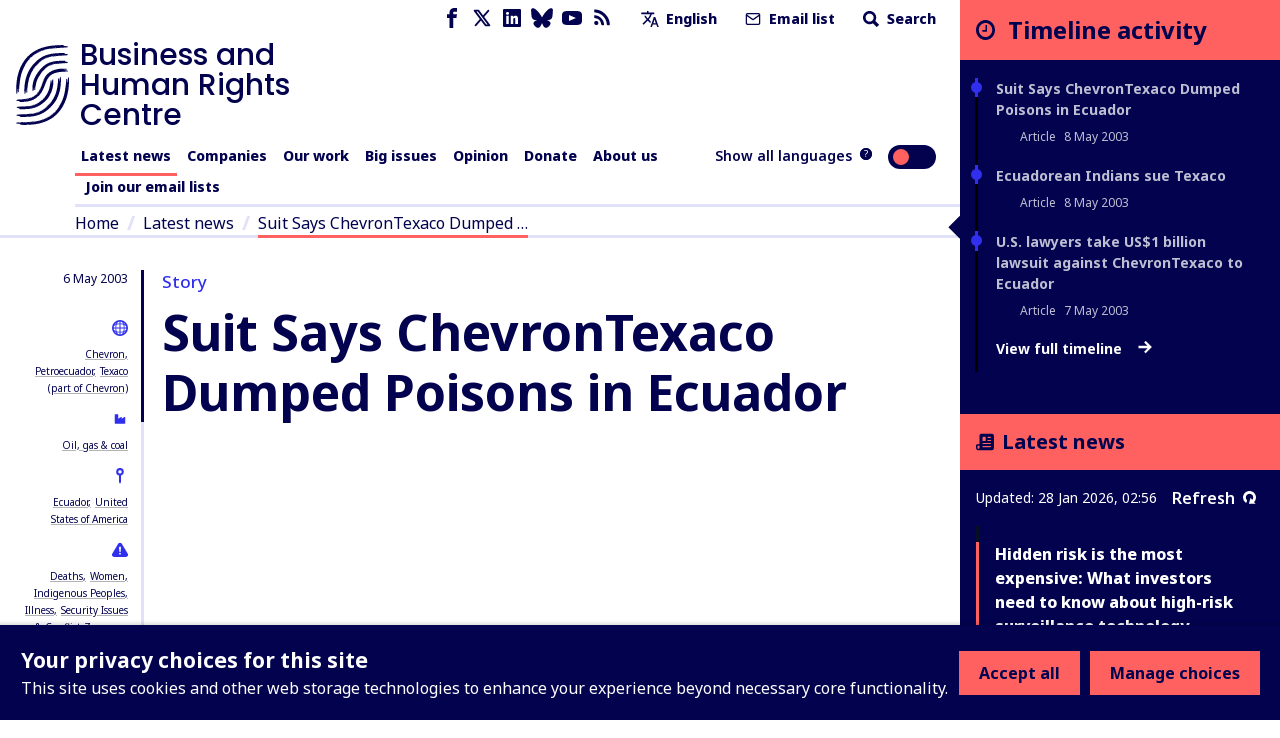

--- FILE ---
content_type: application/javascript; charset=UTF-8
request_url: https://www.business-humanrights.org/cdn-cgi/challenge-platform/h/b/scripts/jsd/d251aa49a8a3/main.js?
body_size: 8544
content:
window._cf_chl_opt={AKGCx8:'b'};~function(T6,hU,hb,hl,hy,hR,hf,hH,hc,T1){T6=C,function(K,j,Tl,T5,h,T){for(Tl={K:597,j:525,h:632,T:686,z:677,o:612,P:556,k:627,d:694,i:592,D:526,O:698},T5=C,h=K();!![];)try{if(T=parseInt(T5(Tl.K))/1+-parseInt(T5(Tl.j))/2*(-parseInt(T5(Tl.h))/3)+-parseInt(T5(Tl.T))/4*(parseInt(T5(Tl.z))/5)+parseInt(T5(Tl.o))/6*(parseInt(T5(Tl.P))/7)+-parseInt(T5(Tl.k))/8*(parseInt(T5(Tl.d))/9)+parseInt(T5(Tl.i))/10*(parseInt(T5(Tl.D))/11)+-parseInt(T5(Tl.O))/12,T===j)break;else h.push(h.shift())}catch(z){h.push(h.shift())}}(B,570878),hU=this||self,hb=hU[T6(466)],hl={},hl[T6(503)]='o',hl[T6(521)]='s',hl[T6(509)]='u',hl[T6(471)]='z',hl[T6(544)]='n',hl[T6(496)]='I',hl[T6(690)]='b',hy=hl,hU[T6(459)]=function(K,j,h,T,z6,z5,z4,TC,z,P,i,D,O,g,W){if(z6={K:618,j:505,h:508,T:650,z:656,o:650,P:687,k:576,d:585,i:687,D:517,O:640,g:628,W:518,I:651,S:692,v:614,L:598,n:490,Z:644,e:549},z5={K:486,j:487,h:518,T:498,z:549},z4={K:594,j:626,h:582,T:599},TC=T6,z={'fGqWb':function(I,S){return I<S},'NENtX':function(I,S){return I+S},'AuNWJ':function(I,S){return I===S},'SpJLh':function(I,S){return I(S)},'zLucT':function(I,S){return I<S},'jpDMm':function(I,S,L,Z){return I(S,L,Z)},'UBIAy':function(I,S){return I(S)},'croMY':function(I,S,L){return I(S,L)},'Zohgj':function(I,S){return I+S}},z[TC(z6.K)](null,j)||void 0===j)return T;for(P=z[TC(z6.j)](hA,j),K[TC(z6.h)][TC(z6.T)]&&(P=P[TC(z6.z)](K[TC(z6.h)][TC(z6.o)](j))),P=K[TC(z6.P)][TC(z6.k)]&&K[TC(z6.d)]?K[TC(z6.i)][TC(z6.k)](new K[(TC(z6.d))](P)):function(I,TK,S){for(TK=TC,I[TK(z5.K)](),S=0;z[TK(z5.j)](S,I[TK(z5.h)]);I[S]===I[S+1]?I[TK(z5.T)](z[TK(z5.z)](S,1),1):S+=1);return I}(P),i='nAsAaAb'.split('A'),i=i[TC(z6.D)][TC(z6.O)](i),D=0;z[TC(z6.g)](D,P[TC(z6.W)]);O=P[D],g=z[TC(z6.I)](hs,K,j,O),z[TC(z6.S)](i,g)?(W='s'===g&&!K[TC(z6.v)](j[O]),TC(z6.L)===h+O?z[TC(z6.n)](o,h+O,g):W||o(z[TC(z6.Z)](h,O),j[O])):o(z[TC(z6.e)](h,O),g),D++);return T;function o(I,S,TB){TB=C,Object[TB(z4.K)][TB(z4.j)][TB(z4.h)](T,S)||(T[S]=[]),T[S][TB(z4.T)](I)}},hR=T6(553)[T6(461)](';'),hf=hR[T6(517)][T6(640)](hR),hU[T6(621)]=function(j,h,zj,zK,Tj,T,z,o,P,k,i){for(zj={K:529,j:596,h:611,T:609,z:668,o:611,P:518,k:518,d:507,i:599,D:483},zK={K:596,j:477,h:688,T:648},Tj=T6,T={},T[Tj(zj.K)]=function(D,O){return D&O},T[Tj(zj.j)]=function(D,O){return D===O},T[Tj(zj.h)]=function(D,O){return D<O},T[Tj(zj.T)]=function(D,O){return O===D},z=T,o=Object[Tj(zj.z)](h),P=0;z[Tj(zj.o)](P,o[Tj(zj.P)]);P++)if(k=o[P],z[Tj(zj.T)]('f',k)&&(k='N'),j[k]){for(i=0;z[Tj(zj.o)](i,h[o[P]][Tj(zj.k)]);-1===j[k][Tj(zj.d)](h[o[P]][i])&&(hf(h[o[P]][i])||j[k][Tj(zj.i)]('o.'+h[o[P]][i])),i++);}else j[k]=h[o[P]][Tj(zj.D)](function(D,zC,TT,O,W){if(zC={K:529},TT=Tj,O={'wnYHY':function(g,W,Th){return Th=C,z[Th(zC.K)](g,W)}},z[TT(zK.K)](TT(zK.j),TT(zK.h)))W=O[TT(zK.T)](g,W),I>>=1,0==S&&(v=L,n=Z(i++)),V|=(0<W?1:0)*x,N<<=1;else return'o.'+D})},hH=function(zM,zF,zJ,za,zG,zH,Tw,j,h,T,z){return zM={K:566,j:593,h:661,T:619,z:454,o:696,P:701},zF={K:605,j:516,h:662,T:659,z:659,o:578,P:653,k:604,d:664,i:580,D:599,O:659,g:659,W:560,I:538,S:660,v:465,L:530,n:536,Z:586,e:534,V:541,x:550,N:559,m:654,E:567,U:515,b:543,l:663,y:474},zJ={K:518},za={K:646},zG={K:685,j:563,h:540,T:600,z:664,o:462,P:518,k:543,d:594,i:626,D:582,O:594,g:626,W:582,I:646,S:580,v:664,L:599,n:501,Z:646,e:673,V:675,x:635,N:639,m:664,E:599,U:610,b:593,l:488,y:506,X:599,s:659,A:639,R:649,f:663,H:659,c:520,G:582,a:520,J:661,F:652,M:512,Y:685,Q:558,B0:665,B1:551,B2:606,B3:645,B4:538,B5:675,B6:599,B7:462,B8:672,B9:599,BB:589,BC:488,BK:538,Bj:536,Bh:659,BT:599,Bz:608,Bw:527,Bo:654},zH={K:511,j:543},Tw=T6,j={'fPOIe':Tw(zM.K),'PcMfG':function(o,P){return P==o},'JJFAv':function(o,P){return o<P},'LUqel':function(o,P){return o<P},'FkUkW':function(o,P){return o(P)},'PGeGg':function(o,P){return o>P},'wfRAf':function(o,P){return o|P},'ELmTq':function(o,P){return o<<P},'QJcBC':function(o,P){return o&P},'fEAKl':Tw(zM.j),'stQQM':function(o,P){return o<<P},'gVzcg':function(o,P){return o-P},'mEUrr':function(o,P){return o-P},'nAaPh':function(o,P){return o(P)},'biXYi':function(o,P){return P!==o},'hnHzb':Tw(zM.h),'KGJXT':function(o,P){return P==o},'bzIdf':function(o,P){return o|P},'ZTySU':function(o,P){return P|o},'hUyTG':function(o,P){return o(P)},'buHIG':function(o,P){return o|P},'LGaeC':function(o,P){return o<<P},'Wdejm':Tw(zM.T),'fGimi':Tw(zM.z),'KYIUy':function(o,P){return o>P},'IuSMj':function(o,P){return o(P)},'blsXW':function(o,P){return o*P},'ZZJvk':function(o,P){return o!=P},'EDGMo':function(o,P){return o!=P},'sjIrK':function(o,P){return o(P)},'cHlfK':function(o,P){return o*P},'gbRLk':function(o,P){return o<P},'OaQvP':function(o,P){return o!=P},'CrMjc':function(o,P){return P&o},'eLRHR':function(o,P){return o(P)},'pvFKZ':function(o,P){return o(P)},'aapNx':function(o,P){return o-P},'hfXom':function(o,P){return o===P},'iZjRy':function(o,P){return o+P}},h=String[Tw(zM.o)],T={'h':function(o){return o==null?'':T.g(o,6,function(P,To){return To=C,To(zH.K)[To(zH.j)](P)})},'g':function(o,P,i,TP,D,O,W,I,S,L,Z,V,x,N,E,U,y,G,X,s,A){if(TP=Tw,D={},D[TP(zG.K)]=j[TP(zG.j)],D[TP(zG.h)]=TP(zG.T),O=D,j[TP(zG.z)](null,o))return'';for(I={},S={},L='',Z=2,V=3,x=2,N=[],E=0,U=0,y=0;j[TP(zG.o)](y,o[TP(zG.P)]);y+=1)if(X=o[TP(zG.k)](y),Object[TP(zG.d)][TP(zG.i)][TP(zG.D)](I,X)||(I[X]=V++,S[X]=!0),s=L+X,Object[TP(zG.O)][TP(zG.g)][TP(zG.D)](I,s))L=s;else{if(Object[TP(zG.O)][TP(zG.g)][TP(zG.W)](S,L)){if(256>L[TP(zG.I)](0)){for(W=0;j[TP(zG.S)](W,x);E<<=1,j[TP(zG.v)](U,P-1)?(U=0,N[TP(zG.L)](j[TP(zG.n)](i,E)),E=0):U++,W++);for(A=L[TP(zG.Z)](0),W=0;j[TP(zG.e)](8,W);E=j[TP(zG.V)](j[TP(zG.x)](E,1),j[TP(zG.N)](A,1)),j[TP(zG.m)](U,P-1)?(U=0,N[TP(zG.E)](i(E)),E=0):U++,A>>=1,W++);}else if(j[TP(zG.U)]!==TP(zG.b))return![];else{for(A=1,W=0;W<x;E=j[TP(zG.l)](E,1)|A,U==P-1?(U=0,N[TP(zG.L)](i(E)),E=0):U++,A=0,W++);for(A=L[TP(zG.Z)](0),W=0;16>W;E=A&1|E<<1.51,j[TP(zG.v)](U,j[TP(zG.y)](P,1))?(U=0,N[TP(zG.X)](i(E)),E=0):U++,A>>=1,W++);}Z--,0==Z&&(Z=Math[TP(zG.s)](2,x),x++),delete S[L]}else for(A=I[L],W=0;W<x;E=j[TP(zG.V)](E<<1.66,j[TP(zG.A)](A,1)),U==j[TP(zG.R)](P,1)?(U=0,N[TP(zG.L)](j[TP(zG.f)](i,E)),E=0):U++,A>>=1,W++);L=(Z--,0==Z&&(Z=Math[TP(zG.H)](2,x),x++),I[s]=V++,String(X))}if(j[TP(zG.c)]('',L)){if(Object[TP(zG.d)][TP(zG.i)][TP(zG.G)](S,L)){if(j[TP(zG.a)](TP(zG.J),j[TP(zG.F)]))G={},G[TP(zG.M)]=O[TP(zG.Y)],G[TP(zG.Q)]=z.r,G[TP(zG.B0)]=O[TP(zG.h)],G[TP(zG.B1)]=o,T[TP(zG.B2)][TP(zG.B3)](G,'*');else{if(256>L[TP(zG.I)](0)){for(W=0;W<x;E<<=1,j[TP(zG.B4)](U,P-1)?(U=0,N[TP(zG.X)](i(E)),E=0):U++,W++);for(A=L[TP(zG.Z)](0),W=0;8>W;E=j[TP(zG.B5)](E<<1,1.8&A),U==j[TP(zG.R)](P,1)?(U=0,N[TP(zG.B6)](i(E)),E=0):U++,A>>=1,W++);}else{for(A=1,W=0;j[TP(zG.B7)](W,x);E=j[TP(zG.B8)](E<<1.09,A),U==P-1?(U=0,N[TP(zG.B9)](i(E)),E=0):U++,A=0,W++);for(A=L[TP(zG.Z)](0),W=0;j[TP(zG.e)](16,W);E=j[TP(zG.BB)](j[TP(zG.BC)](E,1),1&A),j[TP(zG.BK)](U,P-1)?(U=0,N[TP(zG.B6)](j[TP(zG.Bj)](i,E)),E=0):U++,A>>=1,W++);}Z--,Z==0&&(Z=Math[TP(zG.Bh)](2,x),x++),delete S[L]}}else for(A=I[L],W=0;j[TP(zG.S)](W,x);E=j[TP(zG.V)](E<<1,A&1.14),P-1==U?(U=0,N[TP(zG.BT)](i(E)),E=0):U++,A>>=1,W++);Z--,Z==0&&x++}for(A=2,W=0;j[TP(zG.B7)](W,x);E=j[TP(zG.Bz)](j[TP(zG.Bw)](E,1),A&1),U==P-1?(U=0,N[TP(zG.B9)](i(E)),E=0):U++,A>>=1,W++);for(;;)if(E<<=1,P-1==U){N[TP(zG.X)](i(E));break}else U++;return N[TP(zG.Bo)]('')},'j':function(o,Tk){return Tk=Tw,null==o?'':''==o?null:T.i(o[Tk(zJ.K)],32768,function(P,Td){return Td=Tk,o[Td(za.K)](P)})},'i':function(o,P,i,Ti,D,O,W,I,S,L,Z,V,x,N,E,U,X,y){if(Ti=Tw,j[Ti(zF.K)]!==j[Ti(zF.j)]){for(D=[],O=4,W=4,I=3,S=[],V=i(0),x=P,N=1,L=0;j[Ti(zF.h)](3,L);D[L]=L,L+=1);for(E=0,U=Math[Ti(zF.T)](2,2),Z=1;U!=Z;y=V&x,x>>=1,0==x&&(x=P,V=i(N++)),E|=(0<y?1:0)*Z,Z<<=1);switch(E){case 0:for(E=0,U=Math[Ti(zF.z)](2,8),Z=1;U!=Z;y=x&V,x>>=1,0==x&&(x=P,V=j[Ti(zF.o)](i,N++)),E|=j[Ti(zF.P)](0<y?1:0,Z),Z<<=1);X=h(E);break;case 1:for(E=0,U=Math[Ti(zF.z)](2,16),Z=1;j[Ti(zF.k)](Z,U);y=x&V,x>>=1,j[Ti(zF.d)](0,x)&&(x=P,V=i(N++)),E|=(j[Ti(zF.i)](0,y)?1:0)*Z,Z<<=1);X=h(E);break;case 2:return''}for(L=D[3]=X,S[Ti(zF.D)](X);;){if(N>o)return'';for(E=0,U=Math[Ti(zF.O)](2,I),Z=1;U!=Z;y=x&V,x>>=1,x==0&&(x=P,V=i(N++)),E|=(0<y?1:0)*Z,Z<<=1);switch(X=E){case 0:for(E=0,U=Math[Ti(zF.g)](2,8),Z=1;j[Ti(zF.W)](Z,U);y=V&x,x>>=1,j[Ti(zF.I)](0,x)&&(x=P,V=j[Ti(zF.S)](i,N++)),E|=j[Ti(zF.v)](j[Ti(zF.L)](0,y)?1:0,Z),Z<<=1);D[W++]=j[Ti(zF.n)](h,E),X=W-1,O--;break;case 1:for(E=0,U=Math[Ti(zF.T)](2,16),Z=1;j[Ti(zF.Z)](Z,U);y=j[Ti(zF.e)](V,x),x>>=1,x==0&&(x=P,V=j[Ti(zF.V)](i,N++)),E|=Z*(0<y?1:0),Z<<=1);D[W++]=j[Ti(zF.x)](h,E),X=j[Ti(zF.N)](W,1),O--;break;case 2:return S[Ti(zF.m)]('')}if(0==O&&(O=Math[Ti(zF.O)](2,I),I++),D[X])X=D[X];else if(j[Ti(zF.E)](X,W))X=j[Ti(zF.U)](L,L[Ti(zF.b)](0));else return null;S[Ti(zF.D)](X),D[W++]=L+X[Ti(zF.b)](0),O--,L=X,0==O&&(O=Math[Ti(zF.g)](2,I),I++)}}else j[Ti(zF.l)](j,Ti(zF.y))}},z={},z[Tw(zM.P)]=T.h,z}(),hc=null,T1=T0(),T3();function hX(K,j,Ty,T7){return Ty={K:624,j:594,h:634,T:582,z:507,o:565},T7=T6,j instanceof K[T7(Ty.K)]&&0<K[T7(Ty.K)][T7(Ty.j)][T7(Ty.h)][T7(Ty.T)](j)[T7(Ty.z)](T7(Ty.o))}function hs(K,j,h,TG,T8,T,z,i,D,O,o){T=(TG={K:598,j:697,h:595,T:503,z:481,o:638,P:641,k:514,d:614,i:683,D:495,O:669,g:571,W:607,I:657,S:687,v:643,L:514},T8=T6,{'yzeRE':function(P,k,i,D){return P(k,i,D)},'jEkcP':function(P,k){return P===k},'ipLpN':function(P,k){return P===k},'ysagD':T8(TG.K),'sMXhq':function(P,k){return P+k},'pmJfZ':function(P,k){return P+k},'UbNtZ':function(P,k){return P==k},'rRWDk':function(P,k){return P===k}});try{z=j[h]}catch(P){return'i'}if(T[T8(TG.j)](null,z))return T[T8(TG.h)](void 0,z)?'u':'x';if(T8(TG.T)==typeof z)try{if(T8(TG.z)===T8(TG.o))(i=O[L],D=T[T8(TG.P)](n,Z,e,i),V(D))?(O=T[T8(TG.k)]('s',D)&&!A[T8(TG.d)](R[i]),T[T8(TG.i)](T[T8(TG.D)],T[T8(TG.O)](f,i))?H(h+i,D):O||G(T[T8(TG.g)](j,i),J[i])):X(s+i,D);else if(T8(TG.W)==typeof z[T8(TG.I)])return z[T8(TG.I)](function(){}),'p'}catch(i){}return K[T8(TG.S)][T8(TG.v)](z)?'a':z===K[T8(TG.S)]?'D':T[T8(TG.L)](!0,z)?'T':!1===z?'F':(o=typeof z,T8(TG.W)==o?hX(K,z)?'N':'f':hy[o]||'?')}function T2(z,o,we,TN,P,k,d,i,D,O,g,W,I,S){if(we={K:681,j:479,h:499,T:489,z:629,o:531,P:617,k:623,d:587,i:574,D:542,O:475,g:689,W:699,I:458,S:457,v:552,L:552,n:497,Z:497,e:547,V:617,x:494,N:468,m:473,E:519,U:512,b:622,l:620,y:701},TN=T6,P={},P[TN(we.K)]=function(v,L){return v+L},P[TN(we.j)]=TN(we.h),k=P,!hM(0))return![];i=(d={},d[TN(we.T)]=z,d[TN(we.z)]=o,d);try{D=hU[TN(we.o)],O=k[TN(we.K)](k[TN(we.j)]+hU[TN(we.P)][TN(we.k)],TN(we.d))+D.r+TN(we.i),g=new hU[(TN(we.D))](),g[TN(we.O)](TN(we.g),O),g[TN(we.W)]=2500,g[TN(we.I)]=function(){},W={},W[TN(we.S)]=hU[TN(we.P)][TN(we.S)],W[TN(we.v)]=hU[TN(we.P)][TN(we.L)],W[TN(we.n)]=hU[TN(we.P)][TN(we.Z)],W[TN(we.e)]=hU[TN(we.V)][TN(we.x)],W[TN(we.N)]=T1,I=W,S={},S[TN(we.m)]=i,S[TN(we.E)]=I,S[TN(we.U)]=TN(we.b),g[TN(we.l)](hH[TN(we.y)](S))}catch(v){}}function hF(wj,wK,wC,Tr,K,j,h,T,z){for(wj={K:591,j:463,h:461,T:492,z:513},wK={K:625},wC={K:467},Tr=T6,K={'VKztv':Tr(wj.K),'HGtjV':function(o){return o()},'rTlYS':function(o,P){return o*P},'fhKnx':function(o,P){return o(P)}},j=K[Tr(wj.j)][Tr(wj.h)]('|'),h=0;!![];){switch(j[h++]){case'0':T={'ghSgc':function(o,TI){return TI=Tr,K[TI(wC.K)](o)}};continue;case'1':hc=setTimeout(function(TS){TS=Tr,T[TS(wK.K)](hG)},K[Tr(wj.T)](z,1e3));continue;case'2':hc&&K[Tr(wj.z)](clearTimeout,hc);continue;case'3':if(null===z)return;continue;case'4':z=ha();continue}break}}function hq(wT,Tt,K){return wT={K:531,j:568},Tt=T6,K=hU[Tt(wT.K)],Math[Tt(wT.j)](+atob(K.t))}function T0(wL,Tx){return wL={K:702},Tx=T6,crypto&&crypto[Tx(wL.K)]?crypto[Tx(wL.K)]():''}function hQ(K,j,wt,wv,wS,wr,Tn,h,T,z,o){wt={K:476,j:637,h:689,T:555,z:531,o:658,P:617,k:542,d:475,i:532,D:484,O:478,g:499,W:623,I:545,S:493,v:699,L:458,n:577,Z:633,e:584,V:584,x:631,N:584,m:631,E:703,U:620,b:701,l:564},wv={K:601,j:474},wS={K:588,j:491,h:491,T:472,z:670,o:456,P:455,k:601,d:613,i:491},wr={K:699},Tn=T6,h={'uUsNB':Tn(wt.K),'TciOB':function(P,k){return P(k)},'lXYmg':function(P,k){return P(k)},'rYHTq':Tn(wt.j),'mNUMz':Tn(wt.h),'nnjdy':function(P,k){return P+k},'qEnDB':function(P,k){return P+k},'FqImv':Tn(wt.T),'AaNne':function(P){return P()}},T=hU[Tn(wt.z)],console[Tn(wt.o)](hU[Tn(wt.P)]),z=new hU[(Tn(wt.k))](),z[Tn(wt.d)](h[Tn(wt.i)],h[Tn(wt.D)](h[Tn(wt.O)](Tn(wt.g),hU[Tn(wt.P)][Tn(wt.W)]),h[Tn(wt.I)])+T.r),T[Tn(wt.S)]&&(z[Tn(wt.v)]=5e3,z[Tn(wt.L)]=function(TZ){TZ=Tn,j(TZ(wr.K))}),z[Tn(wt.n)]=function(Te,P){Te=Tn,P={'YRFNC':function(k,d){return k(d)},'ZyWzx':h[Te(wS.K)]},z[Te(wS.j)]>=200&&z[Te(wS.h)]<300?Te(wS.T)!==Te(wS.T)?P[Te(wS.z)](j,P[Te(wS.o)]):h[Te(wS.P)](j,h[Te(wS.K)]):h[Te(wS.k)](j,h[Te(wS.d)]+z[Te(wS.i)])},z[Tn(wt.Z)]=function(TV){TV=Tn,h[TV(wv.K)](j,TV(wv.j))},o={'t':hq(),'lhr':hb[Tn(wt.e)]&&hb[Tn(wt.V)][Tn(wt.x)]?hb[Tn(wt.N)][Tn(wt.m)]:'','api':T[Tn(wt.S)]?!![]:![],'c':h[Tn(wt.E)](hJ),'payload':K},z[Tn(wt.U)](hH[Tn(wt.b)](JSON[Tn(wt.l)](o)))}function hY(wi,TL,j,h,T,z,o,k){if(wi={K:679,j:682,h:676,T:464,z:485,o:537,P:691,k:460,d:568,i:537,D:546,O:691,g:460,W:679,I:682,S:599,v:646,L:676},TL=T6,j={},j[TL(wi.K)]=function(P,k){return P==k},j[TL(wi.j)]=function(P,k){return P-k},j[TL(wi.h)]=function(P,k){return P>k},j[TL(wi.T)]=function(P,k){return k|P},j[TL(wi.z)]=function(P,k){return P&k},j[TL(wi.o)]=function(P,k){return P/k},j[TL(wi.P)]=TL(wi.k),h=j,T=3600,z=hq(),o=Math[TL(wi.d)](h[TL(wi.i)](Date[TL(wi.D)](),1e3)),o-z>T){if(h[TL(wi.O)]===TL(wi.g))return![];else{for(b=0;l<y;s<<=1,h[TL(wi.W)](A,h[TL(wi.I)](R,1))?(f=0,H[TL(wi.S)](c(G)),a=0):J++,X++);for(k=F[TL(wi.v)](0),M=0;h[TL(wi.L)](8,Y);B0=h[TL(wi.T)](B1<<1.58,h[TL(wi.z)](k,1)),B2==B3-1?(B4=0,B5[TL(wi.S)](B6(B7)),B8=0):B9++,k>>=1,Q++);}}return!![]}function T4(T,z,wX,Tb,o,P,k,d){if(wX={K:535,j:469,h:476,T:636,z:600,o:493,P:535,k:469,d:512,i:566,D:558,O:665,g:606,W:645,I:512,S:566,v:558,L:665,n:551,Z:606},Tb=T6,o={},o[Tb(wX.K)]=function(i,D){return D===i},o[Tb(wX.j)]=Tb(wX.h),o[Tb(wX.T)]=Tb(wX.z),P=o,!T[Tb(wX.o)])return;P[Tb(wX.P)](z,P[Tb(wX.k)])?(k={},k[Tb(wX.d)]=Tb(wX.i),k[Tb(wX.D)]=T.r,k[Tb(wX.O)]=Tb(wX.h),hU[Tb(wX.g)][Tb(wX.W)](k,'*')):(d={},d[Tb(wX.I)]=Tb(wX.S),d[Tb(wX.v)]=T.r,d[Tb(wX.L)]=P[Tb(wX.T)],d[Tb(wX.n)]=z,hU[Tb(wX.Z)][Tb(wX.W)](d,'*'))}function C(K,j,h,T){return K=K-454,h=B(),T=h[K],T}function B(ws){return ws='RjwcM,PHfkh,KnkkT,jVHLN,map,nnjdy,NbUNa,sort,fGqWb,stQQM,AdeF3,croMY,status,rTlYS,api,aUjz8,ysagD,bigint,LRmiB4,splice,/cdn-cgi/challenge-platform/h/,loading,FkUkW,getPrototypeOf,object,UTiSq,SpJLh,gVzcg,indexOf,Object,undefined,GFhKy,Q2ARNzum4J-Ck5Dpsa+1vgF0EcdjOMiVSqKhIeWBr8Y7Px93oGylwftnUHL6XbZ$T,source,fhKnx,jEkcP,iZjRy,fGimi,includes,length,chctx,biXYi,string,jQWhV,XUesL,jNybX,4dvekdm,583yFsnXf,LGaeC,YgVXI,kDnOq,gbRLk,__CF$cv$params,mNUMz,ujUrW,CrMjc,EgHCh,hUyTG,rssDI,KGJXT,appendChild,rdCdP,eLRHR,XMLHttpRequest,charAt,number,FqImv,now,pkLOA2,Avjsb,NENtX,pvFKZ,detail,SSTpq3,_cf_chl_opt;JJgc4;PJAn2;kJOnV9;IWJi4;OHeaY1;DqMg0;FKmRv9;LpvFx1;cAdz2;PqBHf2;nFZCC5;ddwW5;pRIb1;rxvNi8;RrrrA2;erHi9,xYiUb,/jsd/oneshot/d251aa49a8a3/0.5548559217277701:1769567153:YyGwiPE5jvY44WYX3IiQQf6LXBM8vR_TJssF67ISQmk/,74053zqoUcT,addEventListener,sid,aapNx,EDGMo,onreadystatechange,style,fPOIe,stringify,[native code],cloudflare-invisible,hfXom,floor,vZRhi,ECtYA,pmJfZ,tabIndex,NWjzt,/invisible/jsd,error on cf_chl_props,from,onload,IuSMj,ysViF,LUqel,iframe,call,xUgun,location,Set,OaQvP,/b/ov1/0.5548559217277701:1769567153:YyGwiPE5jvY44WYX3IiQQf6LXBM8vR_TJssF67ISQmk/,uUsNB,ZTySU,DOMContentLoaded,0|4|3|2|1,180530voEAJt,YxcBv,prototype,rRWDk,AKeuc,396578kFnEBD,d.cookie,push,error,lXYmg,WIqAm,VCIHd,ZZJvk,Wdejm,parent,function,buHIG,QVpAM,fEAKl,zIjfd,276UbNvPl,rYHTq,isNaN,PPqWW,WfLUV,_cf_chl_opt,AuNWJ,eRbLr,send,rxvNi8,jsd,AKGCx8,Function,ghSgc,hasOwnProperty,1160OvBwSZ,zLucT,TYlZ6,contentWindow,href,1344129mkajLD,onerror,toString,ELmTq,VvKZw,http-code:,qfuff,QJcBC,bind,yzeRE,1|2|0|4|3,isArray,Zohgj,postMessage,charCodeAt,ATeYW,wnYHY,mEUrr,getOwnPropertyNames,jpDMm,hnHzb,blsXW,join,readyState,concat,catch,log,pow,sjIrK,wVlRz,KYIUy,nAaPh,PcMfG,event,createElement,contentDocument,keys,sMXhq,YRFNC,JuUvu,bzIdf,PGeGg,xfUBL,wfRAf,nGbsx,2050WdDPsR,body,wiGVK,random,hPdfT,QKStI,ipLpN,removeChild,zWOIU,9824PtcYeN,Array,jyPXk,POST,boolean,ZDtCe,UBIAy,YwYUW,19269lASDgy,clientInformation,fromCharCode,UbNtZ,10173888mwPHYG,timeout,navigator,aWwWDPjZMo,randomUUID,AaNne,jiixi,TciOB,ZyWzx,CnwA5,ontimeout,pRIb1,qJEAA,split,JJFAv,VKztv,SvCMz,cHlfK,document,HGtjV,JBxy9,qGppo,display: none,symbol,sUzyO,errorInfoObject,xhr-error,open,success,LaRiG,qEnDB'.split(','),B=function(){return ws},B()}function hM(K,wh,Tv){return wh={K:680},Tv=T6,Math[Tv(wh.K)]()<K}function T3(wl,wb,wm,Tm,K,j,h,T,z){if(wl={K:500,j:603,h:590,T:531,z:480,o:615,P:637,k:491,d:655,i:482,D:557,O:557,g:647,W:561,I:561},wb={K:524,j:655,h:482,T:561},wm={K:533},Tm=T6,K={'ujUrW':function(o,P,k){return o(P,k)},'jNybX':function(o,P){return o!==P},'jVHLN':Tm(wl.K),'PHfkh':function(o,P){return P===o},'PPqWW':Tm(wl.j),'ATeYW':Tm(wl.h)},j=hU[Tm(wl.T)],!j){if(K[Tm(wl.z)](K[Tm(wl.o)],K[Tm(wl.o)]))return;else h(Tm(wl.P)+T[Tm(wl.k)])}if(!hY())return;(h=![],T=function(){if(!h){if(h=!![],!hY())return;hG(function(P,TE){TE=C,K[TE(wm.K)](T4,j,P)})}},hb[Tm(wl.d)]!==K[Tm(wl.i)])?T():hU[Tm(wl.D)]?hb[Tm(wl.O)](K[Tm(wl.g)],T):(z=hb[Tm(wl.W)]||function(){},hb[Tm(wl.I)]=function(TU){TU=Tm,z(),K[TU(wb.K)](hb[TU(wb.j)],K[TU(wb.h)])&&(hb[TU(wb.T)]=z,T())})}function ha(w4,Tg,j,h,T,z,o,P){for(w4={K:548,j:642,h:554,T:548,z:461,o:531,P:544},Tg=T6,j={},j[Tg(w4.K)]=Tg(w4.j),j[Tg(w4.h)]=function(k,d){return k!==d},h=j,T=h[Tg(w4.T)][Tg(w4.z)]('|'),z=0;!![];){switch(T[z++]){case'0':o=P.i;continue;case'1':P=hU[Tg(w4.o)];continue;case'2':if(!P)return null;continue;case'3':return o;case'4':if(h[Tg(w4.h)](typeof o,Tg(w4.P))||o<30)return null;continue}break}}function hA(j,TJ,T9,h,T,z){for(TJ={K:616,j:656,h:668,T:502},T9=T6,h={},h[T9(TJ.K)]=function(o,P){return P!==o},T=h,z=[];T[T9(TJ.K)](null,j);z=z[T9(TJ.j)](Object[T9(TJ.h)](j)),j=Object[T9(TJ.T)](j));return z}function hp(zw,Tz,T,z,o,P,k,d,i,O){z=(zw={K:579,j:528,h:671,T:674,z:581,o:602,P:695,k:573,d:504,i:666,D:674,O:562,g:470,W:572,I:678,S:539,v:630,L:602,n:700,Z:667,e:684,V:486,x:579,N:518,m:528,E:498},Tz=T6,T={},T[Tz(zw.K)]=function(D,O){return D<O},T[Tz(zw.j)]=function(D,O){return D+O},T[Tz(zw.h)]=function(D,O){return O!==D},T[Tz(zw.T)]=Tz(zw.z),T[Tz(zw.o)]=Tz(zw.P),T);try{if(z[Tz(zw.h)](Tz(zw.k),Tz(zw.d)))return o=hb[Tz(zw.i)](z[Tz(zw.D)]),o[Tz(zw.O)]=Tz(zw.g),o[Tz(zw.W)]='-1',hb[Tz(zw.I)][Tz(zw.S)](o),P=o[Tz(zw.v)],k={},k=pRIb1(P,P,'',k),k=pRIb1(P,P[z[Tz(zw.L)]]||P[Tz(zw.n)],'n.',k),k=pRIb1(P,o[Tz(zw.Z)],'d.',k),hb[Tz(zw.I)][Tz(zw.e)](o),d={},d.r=k,d.e=null,d;else{for(P[Tz(zw.V)](),O=0;z[Tz(zw.x)](O,k[Tz(zw.N)]);d[O]===i[z[Tz(zw.m)](O,1)]?D[Tz(zw.E)](z[Tz(zw.m)](O,1),1):O+=1);return O}}catch(O){return i={},i.r={},i.e=O,i}}function hG(K,w2,w1,w0,Tu,j,h){if(w2={K:575,j:523,h:693,T:522,z:518,o:510,P:570},w1={K:646},w0={K:607},Tu=T6,j={'XUesL':function(T,z,o){return T(z,o)},'YwYUW':function(T,z){return z!==T},'GFhKy':function(T,z,o){return T(z,o)},'ECtYA':Tu(w2.K)},h=hp(),j[Tu(w2.j)](hQ,h.r,function(T,TD){TD=Tu,typeof K===TD(w0.K)&&K(T),hF()}),h.e){if(j[Tu(w2.h)](Tu(w2.T),Tu(w2.T)))return null==o?'':P==''?null:k.i(d[Tu(w2.z)],32768,function(g,TO){return TO=Tu,D[TO(w1.K)](g)});else j[Tu(w2.o)](T2,j[Tu(w2.P)],h.e)}}function hJ(w7,TW,K){return w7={K:569,j:583},TW=T6,K={'vZRhi':function(j,h){return h!==j},'xUgun':function(j){return j()}},K[TW(w7.K)](K[TW(w7.j)](ha),null)}}()